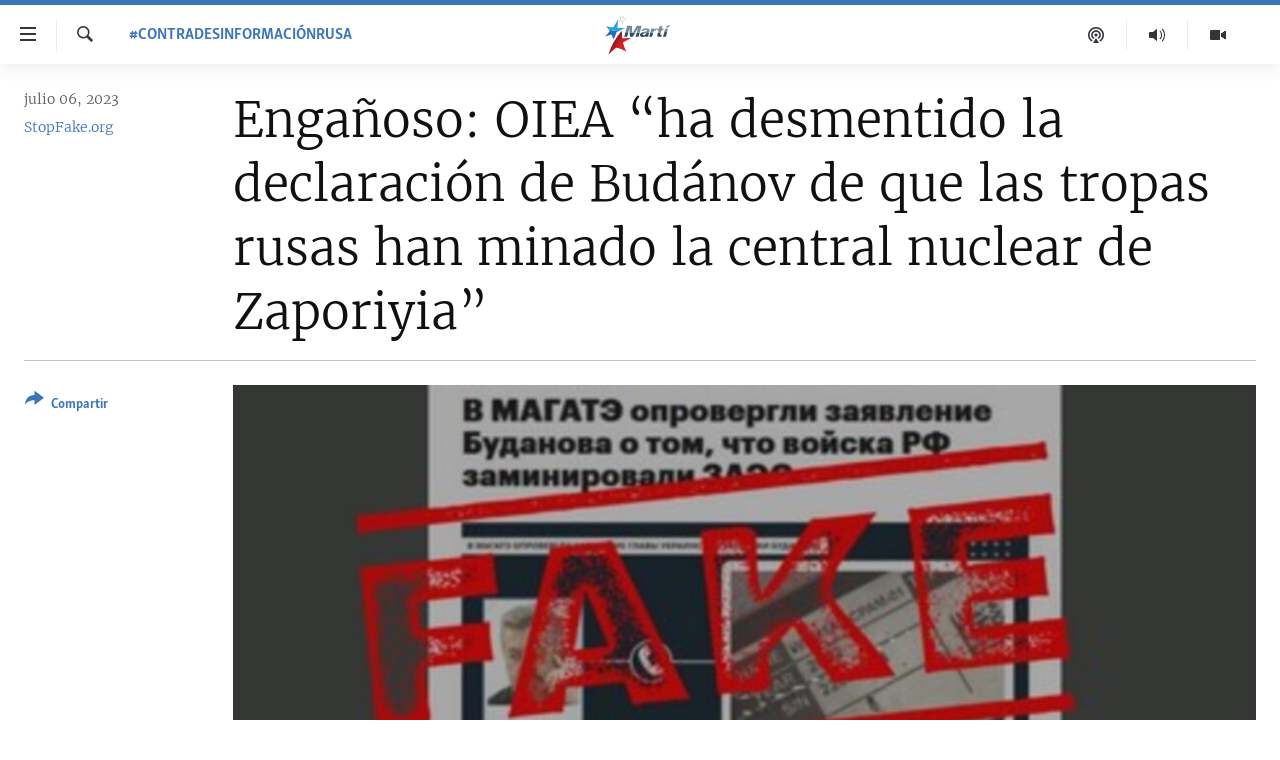

--- FILE ---
content_type: text/html; charset=utf-8
request_url: https://www.martinoticias.com/a/enga%C3%B1oso-el-oiea-ha-desmentido-la-declaraci%C3%B3n-de-bud%C3%A1nov-de-que-las-tropas-rusas-han-minado-la-central-nuclear-de-zaporiyia-/363558.html
body_size: 14816
content:

<!DOCTYPE html>
<html lang="es" dir="ltr" class="no-js">
<head>
<link href="/Content/responsive/OCB/es-CU/OCB-es-CU.css?&amp;av=0.0.0.0&amp;cb=225" rel="stylesheet"/>
<script src="//tags.martinoticias.com/ocb-pangea/prod/utag.sync.js"></script> <script type='text/javascript' src='https://www.youtube.com/iframe_api' async></script>
<link rel="manifest" href="/manifest.json">
<script type="text/javascript">
//a general 'js' detection, must be on top level in <head>, due to CSS performance
document.documentElement.className = "js";
var cacheBuster = "225";
var appBaseUrl = "/";
var imgEnhancerBreakpoints = [0, 144, 256, 408, 650, 1023, 1597];
var isLoggingEnabled = false;
var isPreviewPage = false;
var isLivePreviewPage = false;
if (!isPreviewPage) {
window.RFE = window.RFE || {};
window.RFE.cacheEnabledByParam = window.location.href.indexOf('nocache=1') === -1;
const url = new URL(window.location.href);
const params = new URLSearchParams(url.search);
// Remove the 'nocache' parameter
params.delete('nocache');
// Update the URL without the 'nocache' parameter
url.search = params.toString();
window.history.replaceState(null, '', url.toString());
} else {
window.addEventListener('load', function() {
const links = window.document.links;
for (let i = 0; i < links.length; i++) {
links[i].href = '#';
links[i].target = '_self';
}
})
}
var pwaEnabled = false;
var swCacheDisabled;
</script>
<meta charset="utf-8" />
<title>Enga&#241;oso: OIEA “ha desmentido la declaraci&#243;n de Bud&#225;nov de que las tropas rusas han minado la central nuclear de Zaporiyia”</title>
<meta name="description" content="En un comunicado de prensa en la web de la organizaci&#243;n, se afirma que la central nuclear de Zaporiyia est&#225; minada alrededor del per&#237;metro y en algunos lugares dentro de la estaci&#243;n, lo cual no cumple con los est&#225;ndares de seguridad. La organizaci&#243;n no pudo confirmar tan s&#243;lo el hecho de que el estanque de enfriamiento en el territorio de la estaci&#243;n estuviera minado el 15 de junio, cuando el director general del OIEA, Rafael Grossi, estuvo all&#237; de visita. La Agencia Internacional de Energ&#237;a At&#243;mica calific&#243; la situaci&#243;n de seguridad nuclear en la central at&#243;mica de Zaporiyia como extremadamente inestable." />
<meta name="keywords" content="#ContraDesinformaciónRusa, rusia, Ucrania, fake news, StopFake.org, #ContraDesinformaciónRusa" />
<meta name="viewport" content="width=device-width, initial-scale=1.0" />
<meta http-equiv="X-UA-Compatible" content="IE=edge" />
<meta name="robots" content="max-image-preview:large"><meta property="fb:pages" content="250202175001157" />
<meta name="google-site-verification" content="oL3YvdzLlqtC92Hfu3ERgBAU5D7AVDW6ugdXN6fYB8A" />
<link href="https://www.martinoticias.com/a/enga&#241;oso-el-oiea-ha-desmentido-la-declaraci&#243;n-de-bud&#225;nov-de-que-las-tropas-rusas-han-minado-la-central-nuclear-de-zaporiyia-/363558.html" rel="canonical" />
<meta name="apple-mobile-web-app-title" content="OCB" />
<meta name="apple-mobile-web-app-status-bar-style" content="black" />
<meta name="apple-itunes-app" content="app-id=639624682, app-argument=//363558.ltr" />
<meta content="Engañoso: OIEA “ha desmentido la declaración de Budánov de que las tropas rusas han minado la central nuclear de Zaporiyia”" property="og:title" />
<meta content="En un comunicado de prensa en la web de la organización, se afirma que la central nuclear de Zaporiyia está minada alrededor del perímetro y en algunos lugares dentro de la estación, lo cual no cumple con los estándares de seguridad. La organización no pudo confirmar tan sólo el hecho de que el estanque de enfriamiento en el territorio de la estación estuviera minado el 15 de junio, cuando el director general del OIEA, Rafael Grossi, estuvo allí de visita. La Agencia Internacional de Energía Atómica calificó la situación de seguridad nuclear en la central atómica de Zaporiyia como extremadamente inestable." property="og:description" />
<meta content="article" property="og:type" />
<meta content="https://www.martinoticias.com/a/engañoso-el-oiea-ha-desmentido-la-declaración-de-budánov-de-que-las-tropas-rusas-han-minado-la-central-nuclear-de-zaporiyia-/363558.html" property="og:url" />
<meta content="Martí Noticias | Martinoticias.com/" property="og:site_name" />
<meta content="https://www.facebook.com/martinoticias" property="article:publisher" />
<meta content="https://gdb.martinoticias.com/01000000-0aff-0242-013e-08db7e42d001_w1200_h630.jpg" property="og:image" />
<meta content="1200" property="og:image:width" />
<meta content="630" property="og:image:height" />
<meta content="1550456281896421" property="fb:app_id" />
<meta content="StopFake.org" name="Author" />
<meta content="summary_large_image" name="twitter:card" />
<meta content="@MartiNoticias" name="twitter:site" />
<meta content="https://gdb.martinoticias.com/01000000-0aff-0242-013e-08db7e42d001_w1200_h630.jpg" name="twitter:image" />
<meta content="Engañoso: OIEA “ha desmentido la declaración de Budánov de que las tropas rusas han minado la central nuclear de Zaporiyia”" name="twitter:title" />
<meta content="En un comunicado de prensa en la web de la organización, se afirma que la central nuclear de Zaporiyia está minada alrededor del perímetro y en algunos lugares dentro de la estación, lo cual no cumple con los estándares de seguridad. La organización no pudo confirmar tan sólo el hecho de que el estanque de enfriamiento en el territorio de la estación estuviera minado el 15 de junio, cuando el director general del OIEA, Rafael Grossi, estuvo allí de visita. La Agencia Internacional de Energía Atómica calificó la situación de seguridad nuclear en la central atómica de Zaporiyia como extremadamente inestable." name="twitter:description" />
<script type="application/ld+json">{"claimReviewed":"Las redes sociales y las páginas web rusas están difundiendo información de que el OIEA supuestamente ha refutado las declaraciones del jefe de la Dirección Principal de Inteligencia del Ministerio de Defensa de Ucrania, Kyrylo Budánov, sobre el minado de la central de Zaporiyia por las tropas de la Federación Rusa, particularmente, del estanque de enfriamiento. El diputado de la Duma Estatal de la Federación Rusa, Viktor Vodolatskiy, señaló que el OIEA es responsable de la seguridad de la energía nuclear en todo el planeta. Tras la revisión, la organización se cercioró de que Rosatom (holding de empresas estatal de Rusia con la sede en Moscú especializada en energía nuclear) garantiza la seguridad del funcionamiento de la planta nuclear de Zaporiyia hasta el límite de sus posibilidades”, escribe la web rusa dailymoscow.ru.\r\n Captura de pantalla: “El OIEA desmiente la declaración de Budánov de quejas tropas rusas minaron la central de Zaporiyia” – Dailymoscow.ru","itemReviewed":{"author":{"@type":"Person","name":"Redes sociales y páginas web rusas "},"datePublished":"2023-07-06 16:33:00Z","dateModified":"0001-01-01 00:00:00Z","@type":"CreativeWork","mainEntityOfPage":"https://www.martinoticias.com/a/engañoso-el-oiea-ha-desmentido-la-declaración-de-budánov-de-que-las-tropas-rusas-han-minado-la-central-nuclear-de-zaporiyia-/363558.html","image":"https://gdb.martinoticias.com/01000000-0aff-0242-8cdc-08db7e42d000_w1080_h608.jpg","name":"Engañoso: OIEA “ha desmentido la declaración de Budánov de que las tropas rusas han minado la central nuclear de Zaporiyia”"},"reviewRating":{"@type":"rating","ratingValue":1,"bestRating":5,"worstRating":1,"alternateName":"Engañoso"},"headline":"Engañoso: OIEA “ha desmentido la declaración de Budánov de que las tropas rusas han minado la central...","inLanguage":"es-CU","keywords":"#ContraDesinformaciónRusa, rusia, Ucrania, fake news, StopFake.org, #ContraDesinformaciónRusa","author":{"@type":"Organization","name":"Martí Noticias | Martinoticias.com/"},"datePublished":"2023-07-06 16:33:00Z","dateModified":"2023-07-06 19:38:52Z","publisher":{"logo":{"width":512,"height":220,"@type":"ImageObject","url":"https://www.martinoticias.com/Content/responsive/OCB/es-CU/img/logo.png"},"@type":"Organization","url":"https://www.martinoticias.com","sameAs":["https://www.facebook.com/martinoticias","https://twitter.com/martinoticias","https://t.me/martinoticiasoficial","http://www.youtube.com/user/TVMartiNoticias","https://www.whatsapp.com/channel/0029VaFOUxkE50UgEbkWsL00","https://www.instagram.com/marti_noticias/"],"name":"Martí Noticias | Martinoticias.com","alternateName":""},"@context":"https://schema.org","@type":"ClaimReview","mainEntityOfPage":"https://www.martinoticias.com/a/engañoso-el-oiea-ha-desmentido-la-declaración-de-budánov-de-que-las-tropas-rusas-han-minado-la-central-nuclear-de-zaporiyia-/363558.html","url":"https://www.martinoticias.com/a/engañoso-el-oiea-ha-desmentido-la-declaración-de-budánov-de-que-las-tropas-rusas-han-minado-la-central-nuclear-de-zaporiyia-/363558.html","description":"En un comunicado de prensa en la web de la organización, se afirma que la central nuclear de Zaporiyia está minada alrededor del perímetro y en algunos lugares dentro de la estación, lo cual no cumple con los estándares de seguridad. La organización no pudo confirmar tan sólo el hecho de que el estanque de enfriamiento en el territorio de la estación estuviera minado el 15 de junio, cuando el director general del OIEA, Rafael Grossi, estuvo allí de visita. La Agencia Internacional de Energía Atómica calificó la situación de seguridad nuclear en la central atómica de Zaporiyia como extremadamente inestable.","image":{"width":1080,"height":608,"@type":"ImageObject","url":"https://gdb.martinoticias.com/01000000-0aff-0242-013e-08db7e42d001_w1080_h608.jpg"},"name":"Engañoso: OIEA “ha desmentido la declaración de Budánov de que las tropas rusas han minado la central nuclear de Zaporiyia”"}</script>
<script src="/Scripts/responsive/infographics.b?v=dVbZ-Cza7s4UoO3BqYSZdbxQZVF4BOLP5EfYDs4kqEo1&amp;av=0.0.0.0&amp;cb=225"></script>
<script src="/Scripts/responsive/loader.b?v=Q26XNwrL6vJYKjqFQRDnx01Lk2pi1mRsuLEaVKMsvpA1&amp;av=0.0.0.0&amp;cb=225"></script>
<link rel="icon" type="image/svg+xml" href="/Content/responsive/OCB/img/webApp/favicon.svg" />
<link rel="alternate icon" href="/Content/responsive/OCB/img/webApp/favicon.ico" />
<link rel="apple-touch-icon" sizes="152x152" href="/Content/responsive/OCB/img/webApp/ico-152x152.png" />
<link rel="apple-touch-icon" sizes="144x144" href="/Content/responsive/OCB/img/webApp/ico-144x144.png" />
<link rel="apple-touch-icon" sizes="114x114" href="/Content/responsive/OCB/img/webApp/ico-114x114.png" />
<link rel="apple-touch-icon" sizes="72x72" href="/Content/responsive/OCB/img/webApp/ico-72x72.png" />
<link rel="apple-touch-icon-precomposed" href="/Content/responsive/OCB/img/webApp/ico-57x57.png" />
<link rel="icon" sizes="192x192" href="/Content/responsive/OCB/img/webApp/ico-192x192.png" />
<link rel="icon" sizes="128x128" href="/Content/responsive/OCB/img/webApp/ico-128x128.png" />
<meta name="msapplication-TileColor" content="#ffffff" />
<meta name="msapplication-TileImage" content="/Content/responsive/OCB/img/webApp/ico-144x144.png" />
<link rel="alternate" type="application/rss+xml" title="Las principales noticias [RSS]" href="/api/" />
<link rel="sitemap" type="application/rss+xml" href="/sitemap.xml" />

<script>(window.BOOMR_mq=window.BOOMR_mq||[]).push(["addVar",{"rua.upush":"false","rua.cpush":"false","rua.upre":"false","rua.cpre":"false","rua.uprl":"false","rua.cprl":"false","rua.cprf":"false","rua.trans":"","rua.cook":"false","rua.ims":"false","rua.ufprl":"false","rua.cfprl":"false","rua.isuxp":"false","rua.texp":"norulematch","rua.ceh":"false","rua.ueh":"false","rua.ieh.st":"0"}]);</script>
                              <script>!function(a){var e="https://s.go-mpulse.net/boomerang/",t="addEventListener";if("False"=="True")a.BOOMR_config=a.BOOMR_config||{},a.BOOMR_config.PageParams=a.BOOMR_config.PageParams||{},a.BOOMR_config.PageParams.pci=!0,e="https://s2.go-mpulse.net/boomerang/";if(window.BOOMR_API_key="BRV2G-MXAR3-VLP7X-4KGZY-XFESE",function(){function n(e){a.BOOMR_onload=e&&e.timeStamp||(new Date).getTime()}if(!a.BOOMR||!a.BOOMR.version&&!a.BOOMR.snippetExecuted){a.BOOMR=a.BOOMR||{},a.BOOMR.snippetExecuted=!0;var i,_,o,r=document.createElement("iframe");if(a[t])a[t]("load",n,!1);else if(a.attachEvent)a.attachEvent("onload",n);r.src="javascript:void(0)",r.title="",r.role="presentation",(r.frameElement||r).style.cssText="width:0;height:0;border:0;display:none;",o=document.getElementsByTagName("script")[0],o.parentNode.insertBefore(r,o);try{_=r.contentWindow.document}catch(O){i=document.domain,r.src="javascript:var d=document.open();d.domain='"+i+"';void(0);",_=r.contentWindow.document}_.open()._l=function(){var a=this.createElement("script");if(i)this.domain=i;a.id="boomr-if-as",a.src=e+"BRV2G-MXAR3-VLP7X-4KGZY-XFESE",BOOMR_lstart=(new Date).getTime(),this.body.appendChild(a)},_.write("<bo"+'dy onload="document._l();">'),_.close()}}(),"".length>0)if(a&&"performance"in a&&a.performance&&"function"==typeof a.performance.setResourceTimingBufferSize)a.performance.setResourceTimingBufferSize();!function(){if(BOOMR=a.BOOMR||{},BOOMR.plugins=BOOMR.plugins||{},!BOOMR.plugins.AK){var e=""=="true"?1:0,t="",n="aoiicaiccfik42lis3da-f-00c59d2d2-clientnsv4-s.akamaihd.net",i="false"=="true"?2:1,_={"ak.v":"39","ak.cp":"117896","ak.ai":parseInt("216521",10),"ak.ol":"0","ak.cr":8,"ak.ipv":4,"ak.proto":"h2","ak.rid":"89bc609e","ak.r":51208,"ak.a2":e,"ak.m":"dscb","ak.n":"essl","ak.bpcip":"3.144.129.0","ak.cport":34930,"ak.gh":"23.209.83.29","ak.quicv":"","ak.tlsv":"tls1.3","ak.0rtt":"","ak.0rtt.ed":"","ak.csrc":"-","ak.acc":"","ak.t":"1768462022","ak.ak":"hOBiQwZUYzCg5VSAfCLimQ==rK6jlhAHvGRGqFq/mhvhwmCyucOtqg/j4gkOXPFzx1Q+d7H5W3WkgSHR9i6TpTG0BRPyx8YBOet+SuY/0Z4ZhfsD60wbaikFBk9n6Yc0SNBH7tOGitXdo0PU9iYSwIL+ukQi34vnPmZHICfhr7oDLRsQ/DuMQ1FTkOWA38T5OnIgiMZTeEcbWCZmwR/GgvSeswyTLAA8AKekeXbh/YaukXSwysCB8On89k9Rvw/kHzE2x48UpIxasenz9KM6hFah0vQfSl4HWklIEpSsLa5DI832xwrtIHnfyxYB6bZivt/LOJGlgU2xlnMIYS38OH4I9pzmnt5ezJxgfv5qLc7ue3cLFWqFheU6Me1ue3HMZ6WVFbJx3Rh+R+dwNdtHb2rsczci3YHRIpFwptE/Y4RZEijNL1ZZI0fOeya8OoXwSjo=","ak.pv":"117","ak.dpoabenc":"","ak.tf":i};if(""!==t)_["ak.ruds"]=t;var o={i:!1,av:function(e){var t="http.initiator";if(e&&(!e[t]||"spa_hard"===e[t]))_["ak.feo"]=void 0!==a.aFeoApplied?1:0,BOOMR.addVar(_)},rv:function(){var a=["ak.bpcip","ak.cport","ak.cr","ak.csrc","ak.gh","ak.ipv","ak.m","ak.n","ak.ol","ak.proto","ak.quicv","ak.tlsv","ak.0rtt","ak.0rtt.ed","ak.r","ak.acc","ak.t","ak.tf"];BOOMR.removeVar(a)}};BOOMR.plugins.AK={akVars:_,akDNSPreFetchDomain:n,init:function(){if(!o.i){var a=BOOMR.subscribe;a("before_beacon",o.av,null,null),a("onbeacon",o.rv,null,null),o.i=!0}return this},is_complete:function(){return!0}}}}()}(window);</script></head>
<body class=" nav-no-loaded cc_theme pg-fc print-lay-article js-category-to-nav ">
<script type="text/javascript" >
var analyticsData = {url:"https://www.martinoticias.com/a/enga%c3%b1oso-el-oiea-ha-desmentido-la-declaraci%c3%b3n-de-bud%c3%a1nov-de-que-las-tropas-rusas-han-minado-la-central-nuclear-de-zaporiyia-/363558.html",property_id:"443",article_uid:"363558",page_title:"Engañoso: OIEA “ha desmentido la declaración de Budánov de que las tropas rusas han minado la central nuclear de Zaporiyia”",page_type:"factcheck",content_type:"article",subcontent_type:"factcheck",last_modified:"2023-07-06 19:38:52Z",pub_datetime:"2023-07-06 16:33:00Z",pub_year:"2023",pub_month:"07",pub_day:"06",pub_hour:"16",pub_weekday:"Thursday",section:"#contradesinformaciónrusa",english_section:"against-russian-disinformation",byline:"StopFake.org",categories:"against-russian-disinformation",tags:"rusia;ucrania;fake news;stopfake.org;#contradesinformaciónrusa",domain:"www.martinoticias.com",language:"Spanish",language_service:"Radio/TV Marti Spanish",platform:"web",copied:"no",copied_article:"",copied_title:"",runs_js:"Yes",cms_release:"8.44.0.0.225",enviro_type:"prod",slug:"engañoso-el-oiea-ha-desmentido-la-declaración-de-budánov-de-que-las-tropas-rusas-han-minado-la-central-nuclear-de-zaporiyia-",entity:"OCB",short_language_service:"MAR",platform_short:"W",page_name:"Engañoso: OIEA “ha desmentido la declaración de Budánov de que las tropas rusas han minado la central nuclear de Zaporiyia”"};
</script>
<noscript><iframe src="https://www.googletagmanager.com/ns.html?id=GTM-KWX9F2" height="0" width="0" style="display:none;visibility:hidden"></iframe></noscript><script type="text/javascript" data-cookiecategory="analytics">
var gtmEventObject = Object.assign({}, analyticsData, {event: 'page_meta_ready'});window.dataLayer = window.dataLayer || [];window.dataLayer.push(gtmEventObject);
if (top.location === self.location) { //if not inside of an IFrame
var renderGtm = "true";
if (renderGtm === "true") {
(function(w,d,s,l,i){w[l]=w[l]||[];w[l].push({'gtm.start':new Date().getTime(),event:'gtm.js'});var f=d.getElementsByTagName(s)[0],j=d.createElement(s),dl=l!='dataLayer'?'&l='+l:'';j.async=true;j.src='//www.googletagmanager.com/gtm.js?id='+i+dl;f.parentNode.insertBefore(j,f);})(window,document,'script','dataLayer','GTM-KWX9F2');
}
}
</script>
<!--Analytics tag js version start-->
<script type="text/javascript" data-cookiecategory="analytics">
var utag_data = Object.assign({}, analyticsData, {});
if(typeof(TealiumTagFrom)==='function' && typeof(TealiumTagSearchKeyword)==='function') {
var utag_from=TealiumTagFrom();var utag_searchKeyword=TealiumTagSearchKeyword();
if(utag_searchKeyword!=null && utag_searchKeyword!=='' && utag_data["search_keyword"]==null) utag_data["search_keyword"]=utag_searchKeyword;if(utag_from!=null && utag_from!=='') utag_data["from"]=TealiumTagFrom();}
if(window.top!== window.self&&utag_data.page_type==="snippet"){utag_data.page_type = 'iframe';}
try{if(window.top!==window.self&&window.self.location.hostname===window.top.location.hostname){utag_data.platform = 'self-embed';utag_data.platform_short = 'se';}}catch(e){if(window.top!==window.self&&window.self.location.search.includes("platformType=self-embed")){utag_data.platform = 'cross-promo';utag_data.platform_short = 'cp';}}
(function(a,b,c,d){ a="https://tags.martinoticias.com/ocb-pangea/prod/utag.js"; b=document;c="script";d=b.createElement(c);d.src=a;d.type="text/java"+c;d.async=true; a=b.getElementsByTagName(c)[0];a.parentNode.insertBefore(d,a); })();
</script>
<!--Analytics tag js version end-->
<!-- Analytics tag management NoScript -->
<noscript>
<img style="position: absolute; border: none;" src="https://ssc.martinoticias.com/b/ss/bbgprod,bbgentityocb/1/G.4--NS/1556620325?pageName=ocb%3amar%3aw%3afactcheck%3aenga%c3%b1oso%3a%20oiea%20%e2%80%9cha%20desmentido%20la%20declaraci%c3%b3n%20de%20bud%c3%a1nov%20de%20que%20las%20tropas%20rusas%20han%20minado%20la%20central%20nuclear%20de%20zaporiyia%e2%80%9d&amp;c6=enga%c3%b1oso%3a%20oiea%20%e2%80%9cha%20desmentido%20la%20declaraci%c3%b3n%20de%20bud%c3%a1nov%20de%20que%20las%20tropas%20rusas%20han%20minado%20la%20central%20nuclear%20de%20zaporiyia%e2%80%9d&amp;v36=8.44.0.0.225&amp;v6=D=c6&amp;g=https%3a%2f%2fwww.martinoticias.com%2fa%2fenga%25c3%25b1oso-el-oiea-ha-desmentido-la-declaraci%25c3%25b3n-de-bud%25c3%25a1nov-de-que-las-tropas-rusas-han-minado-la-central-nuclear-de-zaporiyia-%2f363558.html&amp;c1=D=g&amp;v1=D=g&amp;events=event1,event52&amp;c16=radio%2ftv%20marti%20spanish&amp;v16=D=c16&amp;c5=against-russian-disinformation&amp;v5=D=c5&amp;ch=%23contradesinformaci%c3%b3nrusa&amp;c15=spanish&amp;v15=D=c15&amp;c4=article&amp;v4=D=c4&amp;c14=363558&amp;v14=D=c14&amp;v20=no&amp;c17=web&amp;v17=D=c17&amp;mcorgid=518abc7455e462b97f000101%40adobeorg&amp;server=www.martinoticias.com&amp;pageType=D=c4&amp;ns=bbg&amp;v29=D=server&amp;v25=ocb&amp;v30=443&amp;v105=D=User-Agent " alt="analytics" width="1" height="1" /></noscript>
<!-- End of Analytics tag management NoScript -->
<!--*** Accessibility links - For ScreenReaders only ***-->
<section>
<div class="sr-only">
<h2>Enlaces de accesibilidad</h2>
<ul>
<li><a href="#content" data-disable-smooth-scroll="1">Ir al contenido principal</a></li>
<li><a href="#navigation" data-disable-smooth-scroll="1">Ir a la navegaci&#243;n principal</a></li>
<li><a href="#txtHeaderSearch" data-disable-smooth-scroll="1">Ir a la b&#250;squeda</a></li>
</ul>
</div>
</section>
<div dir="ltr">
<div id="page">
<aside>
<div class="c-lightbox overlay-modal">
<div class="c-lightbox__intro">
<h2 class="c-lightbox__intro-title"></h2>
<button class="btn btn--rounded c-lightbox__btn c-lightbox__intro-next" title="siguiente">
<span class="ico ico--rounded ico-chevron-forward"></span>
<span class="sr-only">siguiente</span>
</button>
</div>
<div class="c-lightbox__nav">
<button class="btn btn--rounded c-lightbox__btn c-lightbox__btn--close" title="Cerrar">
<span class="ico ico--rounded ico-close"></span>
<span class="sr-only">Cerrar</span>
</button>
<button class="btn btn--rounded c-lightbox__btn c-lightbox__btn--prev" title="anterior">
<span class="ico ico--rounded ico-chevron-backward"></span>
<span class="sr-only">anterior</span>
</button>
<button class="btn btn--rounded c-lightbox__btn c-lightbox__btn--next" title="siguiente">
<span class="ico ico--rounded ico-chevron-forward"></span>
<span class="sr-only">siguiente</span>
</button>
</div>
<div class="c-lightbox__content-wrap">
<figure class="c-lightbox__content">
<span class="c-spinner c-spinner--lightbox">
<img src="/Content/responsive/img/player-spinner.png"
alt="please wait"
title="please wait" />
</span>
<div class="c-lightbox__img">
<div class="thumb">
<img src="" alt="" />
</div>
</div>
<figcaption>
<div class="c-lightbox__info c-lightbox__info--foot">
<span class="c-lightbox__counter"></span>
<span class="caption c-lightbox__caption"></span>
</div>
</figcaption>
</figure>
</div>
<div class="hidden">
<div class="content-advisory__box content-advisory__box--lightbox">
<span class="content-advisory__box-text">This image contains sensitive content which some people may find offensive or disturbing.</span>
<button class="btn btn--transparent content-advisory__box-btn m-t-md" value="text" type="button">
<span class="btn__text">
Click to reveal
</span>
</button>
</div>
</div>
</div>
<div class="print-dialogue">
<div class="container">
<h3 class="print-dialogue__title section-head">Print Options:</h3>
<div class="print-dialogue__opts">
<ul class="print-dialogue__opt-group">
<li class="form__group form__group--checkbox">
<input class="form__check " id="checkboxImages" name="checkboxImages" type="checkbox" checked="checked" />
<label for="checkboxImages" class="form__label m-t-md">Images</label>
</li>
<li class="form__group form__group--checkbox">
<input class="form__check " id="checkboxMultimedia" name="checkboxMultimedia" type="checkbox" checked="checked" />
<label for="checkboxMultimedia" class="form__label m-t-md">Multimedia</label>
</li>
</ul>
<ul class="print-dialogue__opt-group">
<li class="form__group form__group--checkbox">
<input class="form__check " id="checkboxEmbedded" name="checkboxEmbedded" type="checkbox" checked="checked" />
<label for="checkboxEmbedded" class="form__label m-t-md">Embedded Content</label>
</li>
<li class="hidden">
<input class="form__check " id="checkboxComments" name="checkboxComments" type="checkbox" />
<label for="checkboxComments" class="form__label m-t-md">Comments</label>
</li>
</ul>
</div>
<div class="print-dialogue__buttons">
<button class="btn btn--secondary close-button" type="button" title="Cancelar">
<span class="btn__text ">Cancelar</span>
</button>
<button class="btn btn-cust-print m-l-sm" type="button" title="Print">
<span class="btn__text ">Print</span>
</button>
</div>
</div>
</div>
<div class="ctc-message pos-fix">
<div class="ctc-message__inner">Link has been copied to clipboard</div>
</div>
</aside>
<div class="hdr-20 hdr-20--big">
<div class="hdr-20__inner">
<div class="hdr-20__max pos-rel">
<div class="hdr-20__side hdr-20__side--primary d-flex">
<label data-for="main-menu-ctrl" data-switcher-trigger="true" data-switch-target="main-menu-ctrl" class="burger hdr-trigger pos-rel trans-trigger" data-trans-evt="click" data-trans-id="menu">
<span class="ico ico-close hdr-trigger__ico hdr-trigger__ico--close burger__ico burger__ico--close"></span>
<span class="ico ico-menu hdr-trigger__ico hdr-trigger__ico--open burger__ico burger__ico--open"></span>
</label>
<div class="menu-pnl pos-fix trans-target" data-switch-target="main-menu-ctrl" data-trans-id="menu">
<div class="menu-pnl__inner">
<nav class="main-nav menu-pnl__item menu-pnl__item--first">
<ul class="main-nav__list accordeon" data-analytics-tales="false" data-promo-name="link" data-location-name="nav,secnav">
<li class="main-nav__item">
<a class="main-nav__item-name main-nav__item-name--link" href="/z/268" title="Titulares" data-item-name="titulares" >Titulares</a>
</li>
<li class="main-nav__item accordeon__item" data-switch-target="menu-item-35">
<label class="main-nav__item-name main-nav__item-name--label accordeon__control-label" data-switcher-trigger="true" data-for="menu-item-35">
Cuba
<span class="ico ico-chevron-down main-nav__chev"></span>
</label>
<div class="main-nav__sub-list">
<a class="main-nav__item-name main-nav__item-name--link main-nav__item-name--sub" href="/z/92" title="Cuba" data-item-name="noticias-cuba" >Cuba</a>
<a class="main-nav__item-name main-nav__item-name--link main-nav__item-name--sub" href="/Cuba-Derechos-Humanos" title="Derechos Humanos" data-item-name="derechos-humanos" >Derechos Humanos</a>
<a class="main-nav__item-name main-nav__item-name--link main-nav__item-name--sub" href="/Coronavirus-Cuba" title="Crisis epidemiol&#243;gica" data-item-name="crisis-epidemiologica" >Crisis epidemiol&#243;gica</a>
<a class="main-nav__item-name main-nav__item-name--link main-nav__item-name--sub" href="/especial-11j-cuba" title="#11JCuba, cuatro a&#241;os despu&#233;s" data-item-name="#11JCuba, four years later" >#11JCuba, cuatro a&#241;os despu&#233;s</a>
</div>
</li>
<li class="main-nav__item">
<a class="main-nav__item-name main-nav__item-name--link" href="/Estados-Unidos" title="Estados Unidos" data-item-name="estados-unidos" >Estados Unidos</a>
</li>
<li class="main-nav__item">
<a class="main-nav__item-name main-nav__item-name--link" href="/am&#233;rica-latina" title="Am&#233;rica Latina" data-item-name="america-latina" >Am&#233;rica Latina</a>
</li>
<li class="main-nav__item">
<a class="main-nav__item-name main-nav__item-name--link" href="/inmigraci&#243;n" title="Inmigraci&#243;n" data-item-name="inmigracion-" >Inmigraci&#243;n</a>
</li>
<li class="main-nav__item">
<a class="main-nav__item-name main-nav__item-name--link" href="/Mundo" title="Mundo" data-item-name="world-news" >Mundo</a>
</li>
<li class="main-nav__item">
<a class="main-nav__item-name main-nav__item-name--link" href="/z/102" title="Deportes" data-item-name="noticias-deportes" >Deportes</a>
</li>
<li class="main-nav__item">
<a class="main-nav__item-name main-nav__item-name--link" href="/Arte-Entretenimiento" title="Arte y Entretenimiento" data-item-name="arts-entertaining" >Arte y Entretenimiento</a>
</li>
<li class="main-nav__item">
<a class="main-nav__item-name main-nav__item-name--link" href="/Audiovisuales-Marti" title="Audiovisuales Mart&#237;" data-item-name="audiovisuals-marti" >Audiovisuales Mart&#237;</a>
</li>
<li class="main-nav__item">
<a class="main-nav__item-name main-nav__item-name--link" href="/Radio-Marti" title="Radio Mart&#237;" data-item-name="radio-marti-news-programs" >Radio Mart&#237;</a>
</li>
<li class="main-nav__item accordeon__item" data-switch-target="menu-item-80">
<label class="main-nav__item-name main-nav__item-name--label accordeon__control-label" data-switcher-trigger="true" data-for="menu-item-80">
Especiales
<span class="ico ico-chevron-down main-nav__chev"></span>
</label>
<div class="main-nav__sub-list">
<a class="main-nav__item-name main-nav__item-name--link main-nav__item-name--sub" href="/Especiales" title="Especiales" data-item-name="especiales-marti" >Especiales</a>
<a class="main-nav__item-name main-nav__item-name--link main-nav__item-name--sub" href="/especial-11j-cuba" title="#11JCuba, cuatro a&#241;os despu&#233;s" data-item-name="#11JCuba, four years later" >#11JCuba, cuatro a&#241;os despu&#233;s</a>
<a class="main-nav__item-name main-nav__item-name--link main-nav__item-name--sub" href="https://wxyz.page/Xx93o" title="Ferrer, retrato de un opositor" target="_blank" rel="noopener">Ferrer, retrato de un opositor</a>
<a class="main-nav__item-name main-nav__item-name--link main-nav__item-name--sub" href="/cuba-40-aniversario-de-radio-marti" title="Radio Mart&#237;: 40 a&#241;os" data-item-name="Radio Marti: 40 years" >Radio Mart&#237;: 40 a&#241;os</a>
<a class="main-nav__item-name main-nav__item-name--link main-nav__item-name--sub" href="/realidad-de-la-vivienda-en-cuba" title="La realidad de la vivienda en Cuba" data-item-name="la-realidad-de-la-vivienda-en-cuba" >La realidad de la vivienda en Cuba</a>
<a class="main-nav__item-name main-nav__item-name--link main-nav__item-name--sub" href="/ser-viejo-en-cuba" title="Ser viejo en Cuba" data-item-name="being-old-in-cuba" >Ser viejo en Cuba</a>
<a class="main-nav__item-name main-nav__item-name--link main-nav__item-name--sub" href="/z/687" title="Kentu-Cubano" data-item-name="cuban-kentu" >Kentu-Cubano</a>
<a class="main-nav__item-name main-nav__item-name--link main-nav__item-name--sub" href="/z/691" title="Los Santos de Hialeah" data-item-name="hialeah-saints" >Los Santos de Hialeah</a>
<a class="main-nav__item-name main-nav__item-name--link main-nav__item-name--sub" href="/desinformaci&#243;n-rusa-en-latinoamerica" title="Desinformaci&#243;n rusa en Am&#233;rica Latina" data-item-name="desinformacion-rusa" >Desinformaci&#243;n rusa en Am&#233;rica Latina</a>
<a class="main-nav__item-name main-nav__item-name--link main-nav__item-name--sub" href="https://www.radiotelevisionmarti.com/p/invasion-rusia-ucrania.html" title="La invasi&#243;n de Rusia a Ucrania" >La invasi&#243;n de Rusia a Ucrania</a>
</div>
</li>
<li class="main-nav__item">
<a class="main-nav__item-name main-nav__item-name--link" href="/Multimedia" title="Multimedia" data-item-name="multimedia-radio-television-marti" >Multimedia</a>
</li>
<li class="main-nav__item">
<a class="main-nav__item-name main-nav__item-name--link" href="/editoriales" title="Editoriales" data-item-name="editoriales" >Editoriales</a>
</li>
</ul>
</nav>
<div class="menu-pnl__item menu-pnl__item--social">
<h5 class="menu-pnl__sub-head">S&#237;guenos </h5>
<a href="https://www.facebook.com/martinoticias" title="S&#237;guenos en Facebook" data-analytics-text="follow_on_facebook" class="btn btn--rounded btn--social-inverted menu-pnl__btn js-social-btn btn-facebook" target="_blank" rel="noopener">
<span class="ico ico-facebook-alt ico--rounded"></span>
</a>
<a href="https://twitter.com/martinoticias" title="S&#237;guenos en Twitter" data-analytics-text="follow_on_twitter" class="btn btn--rounded btn--social-inverted menu-pnl__btn js-social-btn btn-twitter" target="_blank" rel="noopener">
<span class="ico ico-twitter ico--rounded"></span>
</a>
<a href="https://t.me/martinoticiasoficial" title="S&#237;guenos en Telegram" data-analytics-text="follow_on_telegram" class="btn btn--rounded btn--social-inverted menu-pnl__btn js-social-btn btn-telegram" target="_blank" rel="noopener">
<span class="ico ico-telegram ico--rounded"></span>
</a>
<a href="http://www.youtube.com/user/TVMartiNoticias" title="S&#237;guenos en Youtube" data-analytics-text="follow_on_youtube" class="btn btn--rounded btn--social-inverted menu-pnl__btn js-social-btn btn-youtube" target="_blank" rel="noopener">
<span class="ico ico-youtube ico--rounded"></span>
</a>
<a href="https://www.instagram.com/marti_noticias/" title="Follow us on Instagram" data-analytics-text="follow_on_instagram" class="btn btn--rounded btn--social-inverted menu-pnl__btn js-social-btn btn-instagram" target="_blank" rel="noopener">
<span class="ico ico-instagram ico--rounded"></span>
</a>
</div>
</div>
</div>
<label data-for="top-search-ctrl" data-switcher-trigger="true" data-switch-target="top-search-ctrl" class="top-srch-trigger hdr-trigger">
<span class="ico ico-close hdr-trigger__ico hdr-trigger__ico--close top-srch-trigger__ico top-srch-trigger__ico--close"></span>
<span class="ico ico-search hdr-trigger__ico hdr-trigger__ico--open top-srch-trigger__ico top-srch-trigger__ico--open"></span>
</label>
<div class="srch-top srch-top--in-header" data-switch-target="top-search-ctrl">
<div class="container">
<form action="/s" class="srch-top__form srch-top__form--in-header" id="form-topSearchHeader" method="get" role="search"><label for="txtHeaderSearch" class="sr-only">Buscar</label>
<input type="text" id="txtHeaderSearch" name="k" placeholder="Buscar el texto..." accesskey="s" value="" class="srch-top__input analyticstag-event" onkeydown="if (event.keyCode === 13) { FireAnalyticsTagEventOnSearch('search', $dom.get('#txtHeaderSearch')[0].value) }" />
<button title="Buscar" type="submit" class="btn btn--top-srch analyticstag-event" onclick="FireAnalyticsTagEventOnSearch('search', $dom.get('#txtHeaderSearch')[0].value) ">
<span class="ico ico-search"></span>
</button></form>
</div>
</div>
<a href="/" class="main-logo-link">
<img src="/Content/responsive/OCB/es-CU/img/logo-compact.svg" class="main-logo main-logo--comp" alt="site logo">
<img src="/Content/responsive/OCB/es-CU/img/logo.svg" class="main-logo main-logo--big" alt="site logo">
</a>
</div>
<div class="hdr-20__side hdr-20__side--secondary d-flex">
<a href="/Audiovisuales-Marti" title="TV Mart&#237;" class="hdr-20__secondary-item" data-item-name="video">
<span class="ico ico-video hdr-20__secondary-icon"></span>
</a>
<a href="/Radio-Marti" title="Radio Mart&#237;" class="hdr-20__secondary-item" data-item-name="audio">
<span class="ico ico-audio hdr-20__secondary-icon"></span>
</a>
<a href="/podcasts" title="Podcast" class="hdr-20__secondary-item" data-item-name="podcast">
<span class="ico ico-podcast hdr-20__secondary-icon"></span>
</a>
<a href="/s" title="Buscar" class="hdr-20__secondary-item hdr-20__secondary-item--search" data-item-name="search">
<span class="ico ico-search hdr-20__secondary-icon hdr-20__secondary-icon--search"></span>
</a>
<div class="srch-bottom">
<form action="/s" class="srch-bottom__form d-flex" id="form-bottomSearch" method="get" role="search"><label for="txtSearch" class="sr-only">Buscar</label>
<input type="search" id="txtSearch" name="k" placeholder="Buscar el texto..." accesskey="s" value="" class="srch-bottom__input analyticstag-event" onkeydown="if (event.keyCode === 13) { FireAnalyticsTagEventOnSearch('search', $dom.get('#txtSearch')[0].value) }" />
<button title="Buscar" type="submit" class="btn btn--bottom-srch analyticstag-event" onclick="FireAnalyticsTagEventOnSearch('search', $dom.get('#txtSearch')[0].value) ">
<span class="ico ico-search"></span>
</button></form>
</div>
</div>
<img src="/Content/responsive/OCB/es-CU/img/logo-print.gif" class="logo-print" alt="site logo">
<img src="/Content/responsive/OCB/es-CU/img/logo-print_color.png" class="logo-print logo-print--color" alt="site logo">
</div>
</div>
</div>
<script>
if (document.body.className.indexOf('pg-home') > -1) {
var nav2In = document.querySelector('.hdr-20__inner');
var nav2Sec = document.querySelector('.hdr-20__side--secondary');
var secStyle = window.getComputedStyle(nav2Sec);
if (nav2In && window.pageYOffset < 150 && secStyle['position'] !== 'fixed') {
nav2In.classList.add('hdr-20__inner--big')
}
}
</script>
<div class="c-hlights c-hlights--breaking c-hlights--no-item" data-hlight-display="mobile,desktop">
<div class="c-hlights__wrap container p-0">
<div class="c-hlights__nav">
<a role="button" href="#" title="anterior">
<span class="ico ico-chevron-backward m-0"></span>
<span class="sr-only">anterior</span>
</a>
<a role="button" href="#" title="siguiente">
<span class="ico ico-chevron-forward m-0"></span>
<span class="sr-only">siguiente</span>
</a>
</div>
<span class="c-hlights__label">
<span class="">&#218;LTIMA HORA: </span>
<span class="switcher-trigger">
<label data-for="more-less-1" data-switcher-trigger="true" class="switcher-trigger__label switcher-trigger__label--more p-b-0" title="M&#225;s">
<span class="ico ico-chevron-down"></span>
</label>
<label data-for="more-less-1" data-switcher-trigger="true" class="switcher-trigger__label switcher-trigger__label--less p-b-0" title="Mostrar menos">
<span class="ico ico-chevron-up"></span>
</label>
</span>
</span>
<ul class="c-hlights__items switcher-target" data-switch-target="more-less-1">
</ul>
</div>
</div> <div id="content">
<main class="container">
<div class="hdr-container">
<div class="row">
<div class="col-category col-xs-12 col-md-2 pull-left"> <div class="category js-category">
<a class="" href="/z/639">#ContraDesinformaci&#243;nRusa</a> </div>
</div><div class="col-title col-xs-12 col-md-10 pull-right"> <h1 class="title pg-title">
Enga&#241;oso: OIEA “ha desmentido la declaraci&#243;n de Bud&#225;nov de que las tropas rusas han minado la central nuclear de Zaporiyia”
</h1>
</div><div class="col-publishing-details col-xs-12 col-sm-12 col-md-2 pull-left"> <div class="publishing-details ">
<div class="published">
<span class="date" >
<time pubdate="pubdate" datetime="2023-07-06T12:33:00-05:00">
julio 06, 2023
</time>
</span>
</div>
<div class="links">
<ul class="links__list links__list--column">
<li class="links__item">
<a class="links__item-link" href="/author/stopfake-org/bbmp" title="StopFake.org">StopFake.org</a>
</li>
</ul>
</div>
</div>
</div><div class="col-md-12 separator"> <div class="separator">
<hr class="title-line" />
</div>
</div><div class="col-multimedia col-xs-12 col-md-10 pull-right"> <div class="cover-media">
<figure class="media-image js-media-expand">
<div class="img-wrap">
<div class="thumb thumb16_9">
<img src="https://gdb.martinoticias.com/01000000-0aff-0242-013e-08db7e42d001_w250_r1_s.jpg" alt="Enga&#241;oso: El OIEA “ha desmentido la declaraci&#243;n de Bud&#225;nov de que las tropas rusas han minado la central nuclear de Zaporiyia”" />
</div>
</div>
<figcaption>
<span class="caption">Enga&#241;oso: El OIEA “ha desmentido la declaraci&#243;n de Bud&#225;nov de que las tropas rusas han minado la central nuclear de Zaporiyia”</span>
</figcaption>
</figure>
</div>
</div><div class="col-xs-12 col-md-2 pull-left article-share pos-rel"> <div class="share--box">
<div class="sticky-share-container" style="display:none">
<div class="container">
<a href="https://www.martinoticias.com" id="logo-sticky-share">&nbsp;</a>
<div class="pg-title pg-title--sticky-share">
Enga&#241;oso: OIEA “ha desmentido la declaraci&#243;n de Bud&#225;nov de que las tropas rusas han minado la central nuclear de Zaporiyia”
</div>
<div class="sticked-nav-actions">
<!--This part is for sticky navigation display-->
<p class="buttons link-content-sharing p-0 ">
<button class="btn btn--link btn-content-sharing p-t-0 " id="btnContentSharing" value="text" role="Button" type="" title="Cambiar opciones para compartir">
<span class="ico ico-share ico--l"></span>
<span class="btn__text ">
Compartir
</span>
</button>
</p>
<aside class="content-sharing js-content-sharing js-content-sharing--apply-sticky content-sharing--sticky"
role="complementary"
data-share-url="https://www.martinoticias.com/a/enga%c3%b1oso-el-oiea-ha-desmentido-la-declaraci%c3%b3n-de-bud%c3%a1nov-de-que-las-tropas-rusas-han-minado-la-central-nuclear-de-zaporiyia-/363558.html" data-share-title="Enga&#241;oso: OIEA “ha desmentido la declaraci&#243;n de Bud&#225;nov de que las tropas rusas han minado la central nuclear de Zaporiyia”" data-share-text="En un comunicado de prensa en la web de la organizaci&#243;n, se afirma que la central nuclear de Zaporiyia est&#225; minada alrededor del per&#237;metro y en algunos lugares dentro de la estaci&#243;n, lo cual no cumple con los est&#225;ndares de seguridad. La organizaci&#243;n no pudo confirmar tan s&#243;lo el hecho de que el estanque de enfriamiento en el territorio de la estaci&#243;n estuviera minado el 15 de junio, cuando el director general del OIEA, Rafael Grossi, estuvo all&#237; de visita. La Agencia Internacional de Energ&#237;a At&#243;mica calific&#243; la situaci&#243;n de seguridad nuclear en la central at&#243;mica de Zaporiyia como extremadamente inestable.">
<div class="content-sharing__popover">
<h6 class="content-sharing__title">Compartir</h6>
<button href="#close" id="btnCloseSharing" class="btn btn--text-like content-sharing__close-btn">
<span class="ico ico-close ico--l"></span>
</button>
<ul class="content-sharing__list">
<li class="content-sharing__item">
<div class="ctc ">
<input type="text" class="ctc__input" readonly="readonly">
<a href="" js-href="https://www.martinoticias.com/a/enga%c3%b1oso-el-oiea-ha-desmentido-la-declaraci%c3%b3n-de-bud%c3%a1nov-de-que-las-tropas-rusas-han-minado-la-central-nuclear-de-zaporiyia-/363558.html" class="content-sharing__link ctc__button">
<span class="ico ico-copy-link ico--rounded ico--s"></span>
<span class="content-sharing__link-text">Copiar enlace</span>
</a>
</div>
</li>
<li class="content-sharing__item">
<a href="https://facebook.com/sharer.php?u=https%3a%2f%2fwww.martinoticias.com%2fa%2fenga%25c3%25b1oso-el-oiea-ha-desmentido-la-declaraci%25c3%25b3n-de-bud%25c3%25a1nov-de-que-las-tropas-rusas-han-minado-la-central-nuclear-de-zaporiyia-%2f363558.html"
data-analytics-text="share_on_facebook"
title="Facebook" target="_blank"
class="content-sharing__link js-social-btn">
<span class="ico ico-facebook ico--rounded ico--s"></span>
<span class="content-sharing__link-text">Facebook</span>
</a>
</li>
<li class="content-sharing__item">
<a href="https://twitter.com/share?url=https%3a%2f%2fwww.martinoticias.com%2fa%2fenga%25c3%25b1oso-el-oiea-ha-desmentido-la-declaraci%25c3%25b3n-de-bud%25c3%25a1nov-de-que-las-tropas-rusas-han-minado-la-central-nuclear-de-zaporiyia-%2f363558.html&amp;text=Enga%c3%b1oso%3a+OIEA+%e2%80%9cha+desmentido+la+declaraci%c3%b3n+de+Bud%c3%a1nov+de+que+las+tropas+rusas+han+minado+la+central+nuclear+de+Zaporiyia%e2%80%9d"
data-analytics-text="share_on_twitter"
title="X (Twitter)" target="_blank"
class="content-sharing__link js-social-btn">
<span class="ico ico-twitter ico--rounded ico--s"></span>
<span class="content-sharing__link-text">X (Twitter)</span>
</a>
</li>
<li class="content-sharing__item">
<a href="https://telegram.me/share/url?url=https%3a%2f%2fwww.martinoticias.com%2fa%2fenga%25c3%25b1oso-el-oiea-ha-desmentido-la-declaraci%25c3%25b3n-de-bud%25c3%25a1nov-de-que-las-tropas-rusas-han-minado-la-central-nuclear-de-zaporiyia-%2f363558.html"
data-analytics-text="share_on_telegram"
title="Telegram" target="_blank"
class="content-sharing__link js-social-btn">
<span class="ico ico-telegram ico--rounded ico--s"></span>
<span class="content-sharing__link-text">Telegram</span>
</a>
</li>
<li class="content-sharing__item visible-xs-inline-block visible-sm-inline-block">
<a href="whatsapp://send?text=https%3a%2f%2fwww.martinoticias.com%2fa%2fenga%25c3%25b1oso-el-oiea-ha-desmentido-la-declaraci%25c3%25b3n-de-bud%25c3%25a1nov-de-que-las-tropas-rusas-han-minado-la-central-nuclear-de-zaporiyia-%2f363558.html"
data-analytics-text="share_on_whatsapp"
title="WhatsApp" target="_blank"
class="content-sharing__link js-social-btn">
<span class="ico ico-whatsapp ico--rounded ico--s"></span>
<span class="content-sharing__link-text">WhatsApp</span>
</a>
</li>
<li class="content-sharing__item visible-md-inline-block visible-lg-inline-block">
<a href="https://web.whatsapp.com/send?text=https%3a%2f%2fwww.martinoticias.com%2fa%2fenga%25c3%25b1oso-el-oiea-ha-desmentido-la-declaraci%25c3%25b3n-de-bud%25c3%25a1nov-de-que-las-tropas-rusas-han-minado-la-central-nuclear-de-zaporiyia-%2f363558.html"
data-analytics-text="share_on_whatsapp_desktop"
title="WhatsApp" target="_blank"
class="content-sharing__link js-social-btn">
<span class="ico ico-whatsapp ico--rounded ico--s"></span>
<span class="content-sharing__link-text">WhatsApp</span>
</a>
</li>
<li class="content-sharing__item">
<a href="mailto:?body=https%3a%2f%2fwww.martinoticias.com%2fa%2fenga%25c3%25b1oso-el-oiea-ha-desmentido-la-declaraci%25c3%25b3n-de-bud%25c3%25a1nov-de-que-las-tropas-rusas-han-minado-la-central-nuclear-de-zaporiyia-%2f363558.html&amp;subject=Enga&#241;oso: OIEA “ha desmentido la declaraci&#243;n de Bud&#225;nov de que las tropas rusas han minado la central nuclear de Zaporiyia”"
title="Email"
class="content-sharing__link ">
<span class="ico ico-email ico--rounded ico--s"></span>
<span class="content-sharing__link-text">Email</span>
</a>
</li>
</ul>
</div>
</aside>
</div>
</div>
</div>
<div class="links">
<p class="buttons link-content-sharing p-0 ">
<button class="btn btn--link btn-content-sharing p-t-0 " id="btnContentSharing" value="text" role="Button" type="" title="Cambiar opciones para compartir">
<span class="ico ico-share ico--l"></span>
<span class="btn__text ">
Compartir
</span>
</button>
</p>
<aside class="content-sharing js-content-sharing " role="complementary"
data-share-url="https://www.martinoticias.com/a/enga%c3%b1oso-el-oiea-ha-desmentido-la-declaraci%c3%b3n-de-bud%c3%a1nov-de-que-las-tropas-rusas-han-minado-la-central-nuclear-de-zaporiyia-/363558.html" data-share-title="Enga&#241;oso: OIEA “ha desmentido la declaraci&#243;n de Bud&#225;nov de que las tropas rusas han minado la central nuclear de Zaporiyia”" data-share-text="En un comunicado de prensa en la web de la organizaci&#243;n, se afirma que la central nuclear de Zaporiyia est&#225; minada alrededor del per&#237;metro y en algunos lugares dentro de la estaci&#243;n, lo cual no cumple con los est&#225;ndares de seguridad. La organizaci&#243;n no pudo confirmar tan s&#243;lo el hecho de que el estanque de enfriamiento en el territorio de la estaci&#243;n estuviera minado el 15 de junio, cuando el director general del OIEA, Rafael Grossi, estuvo all&#237; de visita. La Agencia Internacional de Energ&#237;a At&#243;mica calific&#243; la situaci&#243;n de seguridad nuclear en la central at&#243;mica de Zaporiyia como extremadamente inestable.">
<div class="content-sharing__popover">
<h6 class="content-sharing__title">Compartir</h6>
<button href="#close" id="btnCloseSharing" class="btn btn--text-like content-sharing__close-btn">
<span class="ico ico-close ico--l"></span>
</button>
<ul class="content-sharing__list">
<li class="content-sharing__item">
<div class="ctc ">
<input type="text" class="ctc__input" readonly="readonly">
<a href="" js-href="https://www.martinoticias.com/a/enga%c3%b1oso-el-oiea-ha-desmentido-la-declaraci%c3%b3n-de-bud%c3%a1nov-de-que-las-tropas-rusas-han-minado-la-central-nuclear-de-zaporiyia-/363558.html" class="content-sharing__link ctc__button">
<span class="ico ico-copy-link ico--rounded ico--l"></span>
<span class="content-sharing__link-text">Copiar enlace</span>
</a>
</div>
</li>
<li class="content-sharing__item">
<a href="https://facebook.com/sharer.php?u=https%3a%2f%2fwww.martinoticias.com%2fa%2fenga%25c3%25b1oso-el-oiea-ha-desmentido-la-declaraci%25c3%25b3n-de-bud%25c3%25a1nov-de-que-las-tropas-rusas-han-minado-la-central-nuclear-de-zaporiyia-%2f363558.html"
data-analytics-text="share_on_facebook"
title="Facebook" target="_blank"
class="content-sharing__link js-social-btn">
<span class="ico ico-facebook ico--rounded ico--l"></span>
<span class="content-sharing__link-text">Facebook</span>
</a>
</li>
<li class="content-sharing__item">
<a href="https://twitter.com/share?url=https%3a%2f%2fwww.martinoticias.com%2fa%2fenga%25c3%25b1oso-el-oiea-ha-desmentido-la-declaraci%25c3%25b3n-de-bud%25c3%25a1nov-de-que-las-tropas-rusas-han-minado-la-central-nuclear-de-zaporiyia-%2f363558.html&amp;text=Enga%c3%b1oso%3a+OIEA+%e2%80%9cha+desmentido+la+declaraci%c3%b3n+de+Bud%c3%a1nov+de+que+las+tropas+rusas+han+minado+la+central+nuclear+de+Zaporiyia%e2%80%9d"
data-analytics-text="share_on_twitter"
title="X (Twitter)" target="_blank"
class="content-sharing__link js-social-btn">
<span class="ico ico-twitter ico--rounded ico--l"></span>
<span class="content-sharing__link-text">X (Twitter)</span>
</a>
</li>
<li class="content-sharing__item">
<a href="https://telegram.me/share/url?url=https%3a%2f%2fwww.martinoticias.com%2fa%2fenga%25c3%25b1oso-el-oiea-ha-desmentido-la-declaraci%25c3%25b3n-de-bud%25c3%25a1nov-de-que-las-tropas-rusas-han-minado-la-central-nuclear-de-zaporiyia-%2f363558.html"
data-analytics-text="share_on_telegram"
title="Telegram" target="_blank"
class="content-sharing__link js-social-btn">
<span class="ico ico-telegram ico--rounded ico--l"></span>
<span class="content-sharing__link-text">Telegram</span>
</a>
</li>
<li class="content-sharing__item visible-xs-inline-block visible-sm-inline-block">
<a href="whatsapp://send?text=https%3a%2f%2fwww.martinoticias.com%2fa%2fenga%25c3%25b1oso-el-oiea-ha-desmentido-la-declaraci%25c3%25b3n-de-bud%25c3%25a1nov-de-que-las-tropas-rusas-han-minado-la-central-nuclear-de-zaporiyia-%2f363558.html"
data-analytics-text="share_on_whatsapp"
title="WhatsApp" target="_blank"
class="content-sharing__link js-social-btn">
<span class="ico ico-whatsapp ico--rounded ico--l"></span>
<span class="content-sharing__link-text">WhatsApp</span>
</a>
</li>
<li class="content-sharing__item visible-md-inline-block visible-lg-inline-block">
<a href="https://web.whatsapp.com/send?text=https%3a%2f%2fwww.martinoticias.com%2fa%2fenga%25c3%25b1oso-el-oiea-ha-desmentido-la-declaraci%25c3%25b3n-de-bud%25c3%25a1nov-de-que-las-tropas-rusas-han-minado-la-central-nuclear-de-zaporiyia-%2f363558.html"
data-analytics-text="share_on_whatsapp_desktop"
title="WhatsApp" target="_blank"
class="content-sharing__link js-social-btn">
<span class="ico ico-whatsapp ico--rounded ico--l"></span>
<span class="content-sharing__link-text">WhatsApp</span>
</a>
</li>
<li class="content-sharing__item">
<a href="mailto:?body=https%3a%2f%2fwww.martinoticias.com%2fa%2fenga%25c3%25b1oso-el-oiea-ha-desmentido-la-declaraci%25c3%25b3n-de-bud%25c3%25a1nov-de-que-las-tropas-rusas-han-minado-la-central-nuclear-de-zaporiyia-%2f363558.html&amp;subject=Enga&#241;oso: OIEA “ha desmentido la declaraci&#243;n de Bud&#225;nov de que las tropas rusas han minado la central nuclear de Zaporiyia”"
title="Email"
class="content-sharing__link ">
<span class="ico ico-email ico--rounded ico--l"></span>
<span class="content-sharing__link-text">Email</span>
</a>
</li>
</ul>
</div>
</aside>
</div>
</div>
</div>
</div>
</div>
<div class="body-container">
<div class="row">
<div class="col-xs-12 col-sm-12 col-md-10 pull-right">
<div class="row">
<div class="col-xs-12">
<div class="fc__body">
<div class="statement">
<div class="statement-head orange">
<div class="statement-author">
<div class="img-wrap">
<div class="thumb">
<img alt="Redes sociales y p&#225;ginas web rusas " src="https://gdb.martinoticias.com/01000000-0aff-0242-8cdc-08db7e42d000_w66_r5.jpg" class="avatar rounded" data-src="https://gdb.martinoticias.com/01000000-0aff-0242-8cdc-08db7e42d000_w66_r5.jpg" />
</div>
</div>
<div class="head-side head-side--statement">
<h4 class="author">Redes sociales y p&#225;ginas web rusas </h4>
<p class="desc"></p>
</div>
</div>
</div>
<div class="statement-content">
<div class="wsw">
<p><span style="color:#222222">Las</span><a class="wsw__a" href="https://www.facebook.com/permalink.php?story_fbid=2464235540416147&amp;id=100004891756311"><span style="color:#4db2ec"> redes sociales</span></a><span style="color:#222222"> y las </span><a class="wsw__a" href="https://dailymoscow.ru/news/v-magate-oprovergli-zayavlenie-budanova-o-tom-chto-voyska-rf-zaminirovali-zaes/amp"><span style="color:#4db2ec">páginas web</span></a><span style="color:#222222"> rusas </span><a class="wsw__a" href="https://news.rambler.ru/science/50968395-v-magate-oprovergli-zayavlenie-budanova-o-tom-chto-voyska-rf-zaminirovali-zaes/"><span style="color:#4db2ec">están difundiendo</span></a><span style="color:#222222"> </span><a class="wsw__a" href="https://antifashist.com/item/v-magate-oprovergli-zayavlenie-budanova-o-minirovanii-vs-rf-zaporozhskoj-aes.html"><span style="color:#4db2ec">información</span></a><span style="color:#222222"> de que el OIEA supuestamente ha refutado las declaraciones del jefe de la Dirección Principal de Inteligencia del Ministerio de Defensa de Ucrania, Kyrylo Budánov, sobre el minado de la central de Zaporiyia por las tropas de la Federación Rusa, particularmente, del estanque de enfriamiento. El diputado de la Duma Estatal de la Federación Rusa, Viktor Vodolatskiy, señaló que el OIEA es responsable de la seguridad de la energía nuclear en todo el planeta. Tras la revisión, la organización se cercioró de que </span><span style="color:#222222"><em>Rosatom</em></span><span style="color:#222222"> (holding de empresas estatal de Rusia con la sede en Moscú especializada en energía nuclear) garantiza la seguridad del funcionamiento de la planta nuclear de Zaporiyia hasta el límite de sus posibilidades”, </span><a class="wsw__a" href="https://dailymoscow.ru/news/v-magate-oprovergli-zayavlenie-budanova-o-tom-chto-voyska-rf-zaminirovali-zaes/amp"><span style="color:#4db2ec">escribe</span></a><span style="color:#222222"> la web rusa </span><a class="wsw__a" href="http://dailymoscow.ru/"><span style="color:#4db2ec">dailymoscow.ru</span></a><span style="color:#222222"><em>.</em></span></p><div class="wsw__embed">
<figure class="media-image js-media-expand">
<div class="img-wrap">
<div class="thumb">
<img alt="Captura de pantalla: “El OIEA desmiente la declaraci&#243;n de Bud&#225;nov de quejas tropas rusas minaron la central de Zaporiyia” – Dailymoscow.ru" src="https://gdb.martinoticias.com/01000000-0aff-0242-8cdc-08db7e42d000_w250_r0_s.jpg" />
</div>
</div>
<figcaption>
<span class="caption">Captura de pantalla: “El OIEA desmiente la declaraci&#243;n de Bud&#225;nov de quejas tropas rusas minaron la central de Zaporiyia” – Dailymoscow.ru</span>
</figcaption>
</figure>
</div>
<p> </p>
</div>
</div>
<div class="statement-source">
Source: Daily Moscow, Antifashist, News Rambler </div>
</div>
<div class="verdict">
<div class="verdict-head">
<div class="title orange">
<span class="ico ico-exclamation rounded"></span>
<div class="head-side head-side--verdict">
<span>Enga&#241;oso</span>
<div class="intro">
En realidad, el Organismo Internacional de Energ&#237;a At&#243;mica (OIEA) no ha refutado, sino confirmado el hecho de la colocaci&#243;n de minas por las tropas rusas en la central nuclear de Zaporiyia.
</div>
</div>
</div>
</div>
</div>
</div>
</div>
<div class="col-xs-12 col-sm-12 col-md-8 col-lg-8 pull-left bottom-offset content-offset">
<div id="article-content" class="content-floated-wrap fb-quotable">
<div class="wsw">
<p><span style="color:#222222"><span style="background-color:#ffffff">n realidad, el Organismo Internacional de Energía Atómica (OIEA) no confirma tan sólo el minado del estanque de enfriamiento de la central de Zaporiyia, pero declara que la estación </span></span><span style="color:#222222"><strong>está minada alrededor del perímetro y en algunos lugares dentro de la misma. </strong></span><span style="color:#222222"><span style="background-color:#ffffff">Por tanto, las afirmaciones de los medios rusos de que la información sobre el minado de la estación es falsa, no se corresponde con la realidad. De esto, en particular, trata </span></span><a class="wsw__a" href="https://www.iaea.org/newscenter/pressreleases/update-167-iaea-director-general-statement-on-situation-in-ukraine"><span style="color:#4db2ec">el comunicado de prensa del OIEA</span></a><span style="color:#222222"><span style="background-color:#ffffff">. </span></span></p>
<p><span style="color:#222222"><span style="background-color:#ffffff"><em>«El OIEA está al tanto de los informes de minas colocadas cerca del estanque de enfriamiento. Durante la visita del Director General, no se observaron minas en el recinto, incluido el estanque de enfriamiento. Sin embargo, el OIEA tiene conocimiento de incidentes anteriores de colocación de minas alrededor del perímetro de la planta, de lo que el Organismo había informado anteriormente, así como en ciertos lugares dentro de la planta, que los funcionarios de seguridad de la misma explicaron que se colocaron con fines defensivos. Nuestra evaluación de estas ubicaciones particulares fue que, si bien la presencia de cualquier dispositivo explosivo no cumpliría con los estándares de seguridad, las funciones básicas de seguridad de la instalación no se verían significativamente comprometidas. Estamos siguiendo este tema con gran atención</em></span></span><span style="color:#222222"><span style="background-color:#ffffff">”, dijo el Director General, Grossi, expone el </span></span><a class="wsw__a" href="https://www.iaea.org/newscenter/pressreleases/update-167-iaea-director-general-statement-on-situation-in-ukraine"><span style="color:#4db2ec"><span style="background-color:#ffffff">comunicado </span></span></a><span style="color:#222222"><span style="background-color:#ffffff">de prensa de la organización. Es importante entender que la visita del Director General del OIEA a la central nuclear de Zaporiyia </span></span><a class="wsw__a" href="https://t.me/energoatom_ua/13575"><span style="color:#4db2ec"><span style="background-color:#ffffff">se realizó el 15 de junio</span></span></a><span style="color:#222222"><span style="background-color:#ffffff"> y se desconoce lo que sucedió en la central en los días siguientes.</span></span></p>
<p><span style="color:#222222"><span style="background-color:#ffffff">Es más, Rafael Grossi subrayó que la situación de seguridad nuclear de la planta atómica de Zaporiyia es extremadamente vulnerable. “</span></span><span style="color:#222222"><span style="background-color:#ffffff"><em>La pérdida del embalse de Kajovka se ha convertido en una catástrofe para la región en general y empeoró las graves dificultades de esta gran central nuclear. Ahora, más que nunca, todas las partes deben cumplir completamente con los principios básicos de el OIEA destinados a prevenir un accidente nuclear</em></span></span><span style="color:#222222"><span style="background-color:#ffffff">”, dijo el director general de la organización. Por lo tanto, </span></span><a class="wsw__a" href="https://www.nytimes.com/interactive/2023/06/16/world/europe/ukraine-kakhovka-dam-collapse.html"><span style="color:#4db2ec"><span style="background-color:#ffffff">la voladura de la presa de la central hidroeléctrica de Kajovka por parte del ejército ruso</span></span></a><span style="color:#222222"><span style="background-color:#ffffff"> empeoró, en gran medida, la situación de seguridad de la planta nuclear de Zaporiyia previamente ocupada. Y las declaraciones de los funcionarios rusos de que la Federación Rusa supuestamente «garantiza la seguridad del funcionamiento de la estación nuclear de Zaporiyia hasta el límite de sus posibilidades» son otra mentira.</span></span></p>
<p><span style="color:#222222"><span style="background-color:#ffffff">Fue precisamente la ocupación de la estación atómica por parte del ejército ruso lo que puso en peligro la seguridad nuclear en toda Europa del Este desde el principio. Anteriormente, el jefe de la Dirección Principal de Inteligencia del Ministerio de Defensa de Ucrania, Kyrylo Budánov, </span></span><a class="wsw__a" href="https://www.epravda.com.ua/rus/news/2023/06/20/701374/"><span style="color:#4db2ec"><span style="background-color:#ffffff">habló</span></span></a><span style="color:#222222"><span style="background-color:#ffffff"> sobre el hecho de que los rusos también minaron la central nuclear de Zaporiyia, en particular, el estanque de enfriamiento.</span></span></p>
</div>
<ul>
</ul>
</div>
</div>
</div>
</div>
</div>
</div>
</main>
<a class="btn pos-abs p-0 lazy-scroll-load" data-ajax="true" data-ajax-mode="replace" data-ajax-update="#ymla-section" data-ajax-url="/part/section/5/783" href="/p/783.html" loadonce="true" title="También te puede interesar">​</a> <div id="ymla-section" class="clear ymla-section"></div>
</div>
<footer role="contentinfo">
<div id="foot" class="foot">
<div class="container">
<div class="foot-nav collapsed" id="foot-nav">
<div class="menu">
<ul class="items">
<li class="socials block-socials">
<span class="handler" id="socials-handler">
S&#237;guenos
</span>
<div class="inner">
<ul class="subitems follow">
<li>
<a href="https://www.facebook.com/martinoticias" title="S&#237;guenos en Facebook" data-analytics-text="follow_on_facebook" class="btn btn--rounded js-social-btn btn-facebook" target="_blank" rel="noopener">
<span class="ico ico-facebook-alt ico--rounded"></span>
</a>
</li>
<li>
<a href="https://twitter.com/martinoticias" title="S&#237;guenos en Twitter" data-analytics-text="follow_on_twitter" class="btn btn--rounded js-social-btn btn-twitter" target="_blank" rel="noopener">
<span class="ico ico-twitter ico--rounded"></span>
</a>
</li>
<li>
<a href="https://t.me/martinoticiasoficial" title="S&#237;guenos en Telegram" data-analytics-text="follow_on_telegram" class="btn btn--rounded js-social-btn btn-telegram" target="_blank" rel="noopener">
<span class="ico ico-telegram ico--rounded"></span>
</a>
</li>
<li>
<a href="http://www.youtube.com/user/TVMartiNoticias" title="S&#237;guenos en Youtube" data-analytics-text="follow_on_youtube" class="btn btn--rounded js-social-btn btn-youtube" target="_blank" rel="noopener">
<span class="ico ico-youtube ico--rounded"></span>
</a>
</li>
<li>
<a href="https://www.whatsapp.com/channel/0029VaFOUxkE50UgEbkWsL00" title="S&#237;guenos en WhatsApp" data-analytics-text="follow_on_whatsapp" class="btn btn--rounded js-social-btn btn-whatsapp visible-xs-inline-block visible-sm-inline-block" target="_blank" rel="noopener">
<span class="ico ico-whatsapp ico--rounded"></span>
</a>
</li>
<li>
<a href="https://www.instagram.com/marti_noticias/" title="Follow us on Instagram" data-analytics-text="follow_on_instagram" class="btn btn--rounded js-social-btn btn-instagram" target="_blank" rel="noopener">
<span class="ico ico-instagram ico--rounded"></span>
</a>
</li>
<li>
<a href="/rssfeeds" title="RSS" data-analytics-text="follow_on_rss" class="btn btn--rounded js-social-btn btn-rss" >
<span class="ico ico-rss ico--rounded"></span>
</a>
</li>
<li>
<a href="/podcasts" title="Podcast" data-analytics-text="follow_on_podcast" class="btn btn--rounded js-social-btn btn-podcast" >
<span class="ico ico-podcast ico--rounded"></span>
</a>
</li>
<li>
<a href="/subscribe.html" title="suscripci&#243;n" data-analytics-text="follow_on_subscribe" class="btn btn--rounded js-social-btn btn-email" >
<span class="ico ico-email ico--rounded"></span>
</a>
</li>
</ul>
</div>
</li>
<li class="block-primary collapsed collapsible item">
<span class="handler">
Sobre Mart&#237; Noticias
<span title="close tab" class="ico ico-chevron-up"></span>
<span title="open tab" class="ico ico-chevron-down"></span>
<span title="add" class="ico ico-plus"></span>
<span title="remove" class="ico ico-minus"></span>
</span>
<div class="inner">
<ul class="subitems">
<li class="subitem">
<a class="handler" href="/p/393.html" title="Nuestra misi&#243;n" >Nuestra misi&#243;n</a>
</li>
<li class="subitem">
<a class="handler" href="/p/573.html" title="Nuestras normas period&#237;sticas" target="_blank" rel="noopener">Nuestras normas period&#237;sticas</a>
</li>
<li class="subitem">
<a class="handler" href="/p/394.html" title="Normas del sitio" >Normas del sitio</a>
</li>
<li class="subitem">
<a class="handler" href="/p/395.html" title="Ayuda para b&#250;squeda" >Ayuda para b&#250;squeda</a>
</li>
</ul>
</div>
</li>
<li class="block-primary collapsed collapsible item">
<span class="handler">
Servicios
<span title="close tab" class="ico ico-chevron-up"></span>
<span title="open tab" class="ico ico-chevron-down"></span>
<span title="add" class="ico ico-plus"></span>
<span title="remove" class="ico ico-minus"></span>
</span>
<div class="inner">
<ul class="subitems">
<li class="subitem">
<a class="handler" href="/subscribe.html" title="Boletines" >Boletines</a>
</li>
<li class="subitem">
<a class="handler" href="/rss.html?tab=Podcast" title="Podcast" >Podcast</a>
</li>
<li class="subitem">
<a class="handler" href="/rss.html?tab=Rss" title="RSS" >RSS</a>
</li>
<li class="subitem">
<a class="handler" href="/a/153357.html" title="App de Mart&#237; Noticias" >App de Mart&#237; Noticias</a>
</li>
</ul>
</div>
</li>
</ul>
</div>
</div>
<div class="foot__item foot__item--copyrights">
<p class="copyright">Martí Noticias| 2026 | OCB | Todos los derechos reservados.</p>
</div>
</div>
</div>
</footer> </div>
</div>
<script src="https://cdn.onesignal.com/sdks/web/v16/OneSignalSDK.page.js" defer></script>
<script>
if (!isPreviewPage) {
window.OneSignalDeferred = window.OneSignalDeferred || [];
OneSignalDeferred.push(function(OneSignal) {
OneSignal.init({
appId: "928b4cf7-85c0-4446-9e34-59d684ee2122",
});
});
}
</script> <script defer src="/Scripts/responsive/serviceWorkerInstall.js?cb=225"></script>
<script type="text/javascript">
// opera mini - disable ico font
if (navigator.userAgent.match(/Opera Mini/i)) {
document.getElementsByTagName("body")[0].className += " can-not-ff";
}
// mobile browsers test
if (typeof RFE !== 'undefined' && RFE.isMobile) {
if (RFE.isMobile.any()) {
document.getElementsByTagName("body")[0].className += " is-mobile";
}
else {
document.getElementsByTagName("body")[0].className += " is-not-mobile";
}
}
</script>
<script src="/conf.js?x=225" type="text/javascript"></script>
<div class="responsive-indicator">
<div class="visible-xs-block">XS</div>
<div class="visible-sm-block">SM</div>
<div class="visible-md-block">MD</div>
<div class="visible-lg-block">LG</div>
</div>
<script type="text/javascript">
var bar_data = {
"apiId": "363558",
"apiType": "1",
"isEmbedded": "0",
"culture": "es-CU",
"cookieName": "cmsLoggedIn",
"cookieDomain": "www.martinoticias.com"
};
</script>
<div id="scriptLoaderTarget" style="display:none;contain:strict;"></div>
</body>
</html>